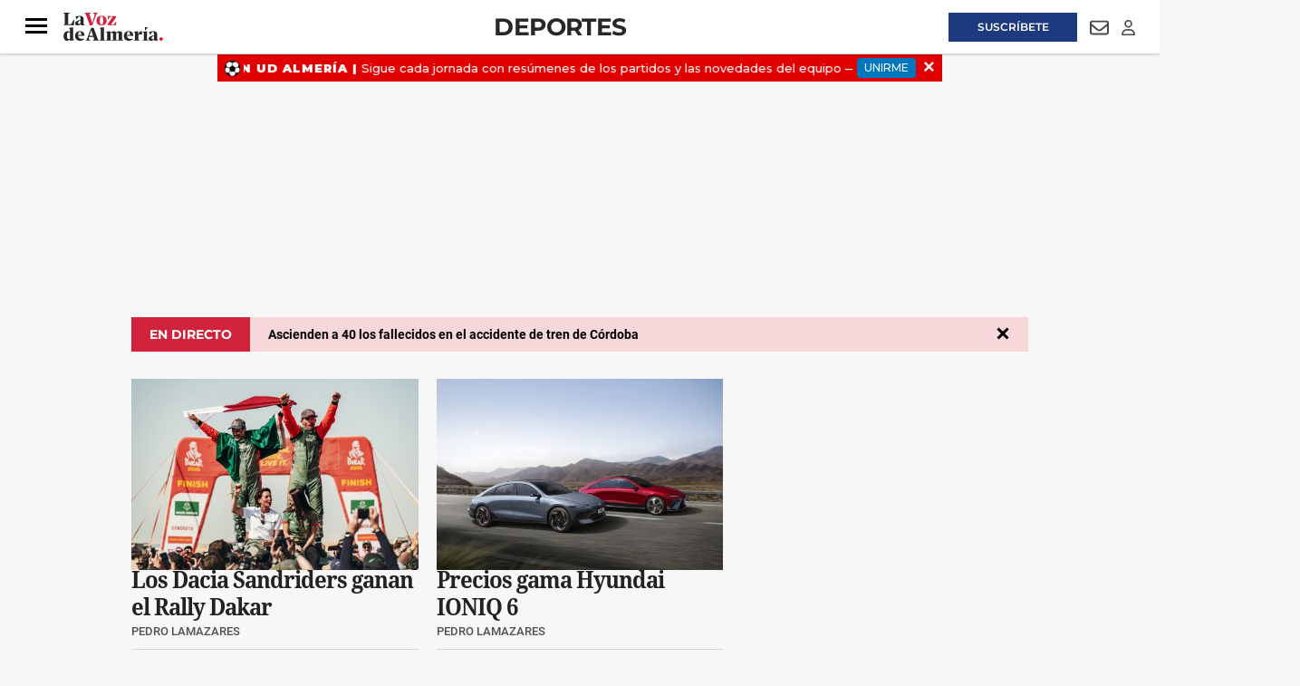

--- FILE ---
content_type: text/html;charset=UTF-8
request_url: https://buy.tinypass.com/checkout/template/cacheableShow.html?aid=stfqoZlRpu&templateId=OTP9ZVQ5AE4C&offerId=fakeOfferId&experienceId=EXKGYG61Z2KZ&iframeId=offer_5036e81e12aa41138cf5-0&displayMode=inline&pianoIdUrl=https%3A%2F%2Fid.tinypass.com%2Fid%2F&widget=template&url=https%3A%2F%2Fwww.lavozdealmeria.com%2Fdeportes%2F
body_size: 5648
content:
<!DOCTYPE html>
<!--[if lt IE 7]> <html class="no-js lt-ie9 lt-ie8 lt-ie7" xmlns:ng="http://angularjs.org"> <![endif]-->
<!--[if IE 7]> <html class="no-js lt-ie9 lt-ie8" xmlns:ng="http://angularjs.org"> <![endif]-->
<!--[if IE 8]> <html class="no-js lt-ie9" xmlns:ng="http://angularjs.org"> <![endif]-->
<!--[if gt IE 8]><!--> <html class="no-js"> <!--<![endif]-->
<head>
    <meta http-equiv="X-UA-Compatible" content="IE=edge,chrome=1">
    <!--[if lte IE 9]>
    <script type="text/javascript" src="/js/angular/angular-ui-ieshiv.min.js"></script>
    <script type="text/javascript" src="https://cdnjs.cloudflare.com/ajax/libs/json3/3.2.4/json3.min.js"></script>
    <![endif]-->

    <meta charset="utf-8">
    <title>content frame</title>
    <meta property="og:title" content="content frame"/>
    <meta name="viewport" content="width=device-width, initial-scale=1">

    

    <link href="/widget/dist/template/css/template.bundle.1.0.css" rel="stylesheet" type="text/css"  />


    <script>var TPTemplateType = "TEMPLATE";</script>

    

    <script type="text/javascript" src="//cdnjs.cloudflare.com/ajax/libs/jquery/1.12.4/jquery.min.js" ></script>
<script type="text/javascript" src="//cdnjs.cloudflare.com/ajax/libs/jquery-migrate/1.4.1/jquery-migrate.min.js" ></script>
<script type="text/javascript" src="//cdnjs.cloudflare.com/ajax/libs/angular.js/1.2.22/angular.min.js" ></script>
<script type="text/javascript" src="//cdnjs.cloudflare.com/ajax/libs/angular.js/1.2.22/angular-animate.min.js" ></script>
<script type="text/javascript" src="//cdnjs.cloudflare.com/ajax/libs/angular.js/1.2.22/angular-cookies.min.js" ></script>
<script type="text/javascript" src="//cdnjs.cloudflare.com/ajax/libs/angular.js/1.2.22/angular-sanitize.min.js" ></script>
<script type="text/javascript" src="//cdnjs.cloudflare.com/ajax/libs/angular-dynamic-locale/0.1.27/tmhDynamicLocale.min.js" ></script>
<script type="text/javascript" src="//cdnjs.cloudflare.com/ajax/libs/angular-ui-utils/0.1.1/angular-ui-utils.min.js" ></script>
<script type="text/javascript" src="//cdnjs.cloudflare.com/ajax/libs/angular-ui/0.4.0/angular-ui-ieshiv.js" ></script>
<script type="text/javascript" src="//cdnjs.cloudflare.com/ajax/libs/angular-ui-router/0.2.10/angular-ui-router.min.js" ></script>
<script id="translation-dynamic" type="text/javascript" src="/showtemplate/general/loadTranslationMap?aid=stfqoZlRpu&version=1763119962000&language=es_ES" ></script>
<script id="translation-static" type="text/javascript" src="/ng/common/i18n/platform-translation-map_es_ES.js?version=16.671.0" ></script>
<script type="text/javascript" src="/_sam/H4sIAAAAAAAA_z3IwQ6AIAgA0B9KmJ76m4bBHI6sBa7f7-bt7eGn3CSQ1QNDrscoBLsvQ52DTTY0rY402jR6U4YCpaDmfayz-ySTQzyJQ_cfil-YU1oAAAA?compressed=true&v=16.671.0" ></script>



</head>

<body id="ng-app">

<script>
    var TPConfig = {
        PATH: "https://buy.tinypass.com"
    };

    
var TPParam = {"app":{"name":"La Voz de Almería","image1":"/ml/cropped_stfqoZlRpu_1_scdvxa.png","aid":"stfqoZlRpu","useTinypassAccounts":false,"userProvider":"piano_id","businessUrl":"https://www.lavozdealmeria.com/","canInitCheckoutWithAnon":true},"LOGIN":"/checkout/user/loginShow","TRANSLATION_CONFIG":{"isStatic":false,"isEnabled":true,"templateContext":"default","version":"16.671.0","loadTranslationUrl":"/showtemplate/general/loadTranslationMap?aid=stfqoZlRpu&version=1763119962000","initialLocaleId":"es_ES","systemDefaultLocale":"en_US","languages":[{"locale":"es_ES","label":"Spanish (Spain)","localized":"español (España)","isDefault":true,"isEnabled":true,"rtl":false}]},"params":{"experienceId":"EXKGYG61Z2KZ","widget":"template","pianoIdUrl":"https://id.tinypass.com/id/","iframeId":"offer_5036e81e12aa41138cf5-0","offerId":"fakeOfferId","templateId":"OTP9ZVQ5AE4C","aid":"stfqoZlRpu","displayMode":"inline","url":"https://www.lavozdealmeria.com/deportes/"},"TRACK_SHOW":"/checkout/template/trackShow"};
</script>

<div id="template-container">
    <div template ng-cloak>
        <div class="show-template-error-screen" ng-show="terminalError">
            <div class="error-screen">
                <div class="row">
                    <div class="error-notification-icon"></div>
                    <div class="content">
                        <div class="error-title">
                            <b>An error has occurred</b>
                        </div>

                        <div>
                            <span class="ng-hide text" ng-show="terminalError">
                                {{terminalError}}
                            </span>
                        </div>
                    </div>
                </div>
            </div>
        </div>
        <div ng-show="!terminalError">

            <div class="banner footer" id="promo-banner">
  <img src="https://imagenes.lavozdealmeria.com/uploads/2025/11/12/6914726ab807d.png" alt="Promo" class="banner-img">
  
  <div class="banner-text-group">
  <div class="banner-text ticker">
  <span class="ticker-seg"><span style= "font-weight: 900; letter-spacing: 1px;">BOLETÍN UD ALMERÍA |</span> Sigue cada jornada con resúmenes de los partidos y las novedades del equipo   —</span>
  <span class="ticker-seg" aria-hidden="true"><span style= "font-weight: 900; letter-spacing: 1px;">BOLETÍN UD ALMERÍA |</span> Sigue cada jornada con resúmenes de los partidos y las novedades del equipo   —</span>
  <span class="ticker-seg" aria-hidden="true"><span style= "font-weight: 900; letter-spacing: 1px;">BOLETÍN UD ALMERÍA |</span> Sigue cada jornada con resúmenes de los partidos y las novedades del equipo   —</span>
  <span class="ticker-seg" aria-hidden="true"><span style= "font-weight: 900; letter-spacing: 1px;">BOLETÍN UD ALMERÍA |</span> Sigue cada jornada con resúmenes de los partidos y las novedades del equipo   —</span>
</div>
  </div>

  <a href="https://www.lavozdealmeria.com/accounts-newsletters.html" target="_self" class="banner-btn">UNIRME</a>
  <button class="banner-close unbutton" type="button" aria-label="Cerrar banner" ng-click="close()" external-event="offer-close-modal">×</button>
</div>


<script>
(function () {
  const SELECTOR = '#suscripcion-push';

  function requestAdjustTop() {
    window.parent?.postMessage(
      { type: 'LV_REQUEST_ADJUST_TOP', selector: SELECTOR },
      '*'
    );
  }

  // NUEVO: solicitar ajuste de z-index (p. ej. bajarlo a 49)
  function requestAdjustZIndex() {
    window.parent?.postMessage(
      { type: 'LV_ADJUST_ZINDEX', selector: SELECTOR, value: '49' },
      '*'
    );
  }

  function onLoad() {
    requestAdjustTop();
    requestAdjustZIndex(); // ← lo pedimos una vez al cargar
  }

  // En carga
  if (document.readyState === 'loading') {
    document.addEventListener('DOMContentLoaded', onLoad);
  } else {
    onLoad();
  }

  // Si el proveedor cambia dinámicamente el tamaño del iframe,
  // volvemos a pedir el ajuste de TOP (el z-index no suele necesitar re-envío)
  let t;
  const debounce = (fn, d=150) => (...a) => { clearTimeout(t); t = setTimeout(()=>fn(...a), d); };
  window.addEventListener('resize', debounce(requestAdjustTop));
})();
</script>


<script>
(function () {
  const banner = document.getElementById('promo-banner');
  if (!banner) return;
  const cta = banner.querySelector('.banner-btn');
  const closeBtn = banner.querySelector('.banner-close');
  const mq = window.matchMedia('(max-width: 767px)');

  function onBannerClick(e) {
    // no interceptar si hacen click en la X o en el propio enlace
    if (closeBtn && (e.target === closeBtn || closeBtn.contains(e.target))) return;
    if (e.target.closest && e.target.closest('.banner-btn')) return;
    // dispara el enlace original (mantiene href/target/ofuscación)
    cta && cta.click();
  }

  function onBannerKey(e) {
    if (e.key === 'Enter' || e.key === ' ') {
      e.preventDefault();
      cta && cta.click();
    }
  }

  function applyMode() {
    if (!cta) return;
    if (mq.matches) {
      // móvil: banner actúa como botón
      banner.classList.add('banner--as-button');
      banner.setAttribute('role', 'link');
      banner.setAttribute('tabindex', '0');
      banner.addEventListener('click', onBannerClick);
      banner.addEventListener('keydown', onBannerKey);
    } else {
      // desktop: comportamiento normal
      banner.classList.remove('banner--as-button');
      banner.removeAttribute('role');
      banner.removeAttribute('tabindex');
      banner.removeEventListener('click', onBannerClick);
      banner.removeEventListener('keydown', onBannerKey);
    }
  }

  // inicial y en cambios de tamaño
  applyMode();
  mq.addEventListener ? mq.addEventListener('change', applyMode) : mq.addListener(applyMode);
})();
</script>



<script>
(function(w,d){
  'use strict';

  // Enlace concreto del banner de newsletters
  var LINK_SELECTOR = 'a.banner-btn[href*="/accounts-newsletters.html"]';
  var PLACEHOLDER   = 'https://www.lavozdealmeria.com/#lvda';

  function hardenRel(a){
    try{
      var rel = (a.getAttribute('rel') || '').toLowerCase();
      ['nofollow','noopener','noreferrer'].forEach(function(t){
        if (rel.indexOf(t) === -1) rel = (rel ? rel+' ' : '') + t;
      });
      a.setAttribute('rel', rel.trim());
    }catch(_){}
  }
  function parseURL(href){ try{ return new URL(href, w.location.origin); }catch(_){ return null; } }
  function readQSFrom(u){ var o={}; try{ u.searchParams.forEach((v,k)=>o[k]=v);}catch(_){ } return o; }
  function mergeQS(dst,src){ dst=dst||{}; for(var k in src) if(Object.prototype.hasOwnProperty.call(src,k)) dst[k]=src[k]; return dst; }
  function setPlaceholder(a){ a.__lvdaMuting=true; try{ a.setAttribute('href', PLACEHOLDER);}finally{ a.__lvdaMuting=false; } }

  function bind(a){
    if (!a || a.__lvdaBound) return;
    a.__lvdaBound = true;
    hardenRel(a);

    // Captura inmediata del href inicial
    (function(){
      try{
        var href = a.getAttribute('href')||'';
        if (!href) return;
        var u = parseURL(href); if(!u) return;

        var base = u.origin + u.pathname; // https://www.lavozdealmeria.com/accounts-newsletters.html
        var qs   = readQSFrom(u);         // si hubiera utm/params

        a.setAttribute('data-enc', w.btoa(base));
        a.setAttribute('data-qs', JSON.stringify(qs));

        setPlaceholder(a);
      }catch(_){}
    })();

    // Observa reescrituras posteriores del href (p.ej., _ptid)
    var obs = new MutationObserver(function(muts){
      for (var i=0;i<muts.length;i++){
        var m = muts[i];
        if (m.type==='attributes' && m.attributeName==='href'){
          if (a.__lvdaMuting) continue;
          var hrefNow = a.getAttribute('href')||'';
          if (!hrefNow || hrefNow===PLACEHOLDER) continue;

          var u2 = parseURL(hrefNow);
          if (u2){
            var currentQS={}; try{ currentQS = a.dataset.qs ? JSON.parse(a.dataset.qs) : {}; }catch(_){}
            var newQS = readQSFrom(u2);
            a.setAttribute('data-qs', JSON.stringify(mergeQS(currentQS, newQS)));
          }
          setPlaceholder(a);
        }
      }
    });
    try{ obs.observe(a, {attributes:true, attributeFilter:['href']}); }catch(_){}

    // Click en fase de captura: reconstruye y navega en top
    a.addEventListener('click', function(e){
      e.preventDefault();
      try{
        var base = a.dataset.base ? a.dataset.base : (a.dataset.enc ? w.atob(a.dataset.enc) : '');
        if (!base){ w.top.location.href = '/'; return; }

        var url = new URL(base, w.location.origin);
        var qs={}; try{ qs = a.dataset.qs ? JSON.parse(a.dataset.qs) : {}; }catch(_){}
        for (var k in qs) if (Object.prototype.hasOwnProperty.call(qs,k)) url.searchParams.set(k, qs[k]);

        w.top.location.href = url.toString();
      }catch(_){
        w.top.location.href = (a.dataset.base || '/');
      }
    }, true);
  }

  function init(){
    try{
      var links = d.querySelectorAll(LINK_SELECTOR);
      for (var i=0;i<links.length;i++) bind(links[i]);

      // Por si se inyecta después
      var mo = new MutationObserver(function(muts){
        for (var j=0;j<muts.length;j++){
          var mu = muts[j];
          for (var n=0;n<mu.addedNodes.length;n++){
            var node = mu.addedNodes[n];
            if (node.nodeType!==1) continue;
            if (node.matches && node.matches(LINK_SELECTOR)) bind(node);
            var found = node.querySelectorAll ? node.querySelectorAll(LINK_SELECTOR) : [];
            for (var z=0; z<found.length; z++) bind(found[z]);
          }
        }
      });
      try{ mo.observe(d.body, {childList:true, subtree:true}); }catch(_){}
    }catch(err){
      console.warn('[ofuscar enlace banner newsletters] aviso:', err);
    }
  }

  if (d.readyState==='complete' || d.readyState==='interactive'){ init(); }
  else { d.addEventListener('DOMContentLoaded', init); }
})(window, document);
</script>


        </div>
    </div>

</div>

<style type="text/css" tp-style="template-custom-style">
    @import url('https://fonts.googleapis.com/css?display=swap&family=Droid+Serif:400,700|Roboto:300,300i,400,500,700,700i,800,900|Montserrat:500,700,800,900');


/* Fondo transparente dentro del iframe */
html, body { background: transparent !important; }

/* ===== Base ===== */

#suscripcion-push {
  z-index:49!important;
}

.banner {
  --img-w: 25px;
  --gap: 0px;
  --ticker-speed: 55s;

  box-sizing: border-box;
  padding: 0px;
  background-color: #E00002;
  max-width: 100%;
  margin: auto;
  display: flex;
  flex-direction: row;
  align-items: center;
  justify-content: space-between;
  text-align: left;
  position: relative;
}

/* Imagen */
.banner-img {
  display: block;
  width: var(--img-w);
  height: auto;
  object-fit: contain;
  margin-right: var(--gap);
  margin-left: 4px;
  border-radius: 0 !important;
  padding: 0px;
}
.banner-img[src=""], .banner-img[src=" "] { display: none !important; }

/* Texto ticker */
.banner-text-group{
  display:flex; align-items:center; justify-content:flex-start;
  flex:1; overflow:hidden; white-space:nowrap; position:relative;
}
.ticker{ display:inline-flex; align-items:center; gap:0.45rem;
  will-change:transform; animation:lv-ticker var(--ticker-speed) linear infinite; }
.ticker-seg{ flex:0 0 auto; display:inline-block; white-space:nowrap; }

@keyframes lv-ticker{ 0%{transform:translateX(0);} 100%{transform:translateX(-50%);} }

.banner-text{
  margin:0; font-family:"Montserrat",sans-serif; font-weight:500;
 color: #fff; line-height:1.2; font-size:13px;
}

/* Botón CTA */
.banner-btn{
  display:inline-block; padding:1px 8px; background-color:#0076BF;
  color:#ffffff; text-decoration:none; border-radius:4px;
  font-family:"Montserrat",sans-serif; font-size:12px; margin-left:5px;
}
.banner-btn:hover{ background-color:#14619c!important; color:#ffffff!important; }

/* X de cierre (sin margen izquierdo) */
.unbutton{ background:none; border:0; }
.banner-close{
  color:#fff;
  font-size:18px; line-height:1; font-weight:bold; cursor:pointer;
  margin-left:0; padding:2px 6px; transition:opacity .2s ease-in-out;
}
.banner-close:hover{ opacity:.7; }

/* Responsive */
@media (min-width:768px){
  .banner-text{ font-size:13px; line-height:22px; }
  .banner-close{ font-size:22px; padding:4px 8px; }
}

/* móvil: tipografía + imagen + ticker + comportamiento botón */
@media (max-width: 767px) {
  /* velocidad algo menor en móvil para mejor lectura */
  .banner { 
    --ticker-speed: 50s; 
    padding: 2px 4px;            /* un pelín más de aire lateral */
  }

  /* imagen: control por altura máxima en móvil */
  .banner-img {
    width: auto;                  /* evita que se fuerce el ancho del desktop */
    max-height: 25px
;             /* ← ajusta aquí la altura del logo/imagen */
    height: auto;
    margin-right: 0px;            /* separa un poco del texto */
    padding: 0px;
    object-fit: contain;
  }

  /* texto: responsive con clamp para no pasarnos ni quedarnos cortos */
  .banner-text {
    font-size: 12px;  
    line-height: 1.25;
  }

  /* ticker: separaciones más compactas en móvil */
  .ticker {
    gap: 0.5rem;
  }

  /* Ocultar CTA en móvil, mantenerlo en DOM para tu ofuscador */
  .banner-btn { 
    display: none !important; 
  }

  /* El banner actúa como botón en móvil (tu script ya reenvía el click) */
  .banner.banner--as-button {
    cursor: pointer;
    -webkit-tap-highlight-color: transparent;
  }
  .banner.banner--as-button:focus {
    outline: 2px solid rgba(255,255,255,.6);
    outline-offset: 2px;
  }

  /* X: tamaño cómodo en móvil */
  .banner-close {
    font-size: 18px;
    padding: 2px 6px;
  }
}



</style>





</body>



</html>


--- FILE ---
content_type: text/html;charset=UTF-8
request_url: https://buy.tinypass.com/checkout/template/cacheableShow.html?aid=stfqoZlRpu&templateId=OTE0QDUROGAF&offerId=fakeOfferId&experienceId=EXKGYG61Z2KZ&iframeId=offer_49619a9f47a22767fa54-0&displayMode=inline&pianoIdUrl=https%3A%2F%2Fid.tinypass.com%2Fid%2F&widget=template&url=https%3A%2F%2Fwww.lavozdealmeria.com%2Fdeportes%2F
body_size: 2328
content:
<!DOCTYPE html>
<!--[if lt IE 7]> <html class="no-js lt-ie9 lt-ie8 lt-ie7" xmlns:ng="http://angularjs.org"> <![endif]-->
<!--[if IE 7]> <html class="no-js lt-ie9 lt-ie8" xmlns:ng="http://angularjs.org"> <![endif]-->
<!--[if IE 8]> <html class="no-js lt-ie9" xmlns:ng="http://angularjs.org"> <![endif]-->
<!--[if gt IE 8]><!--> <html class="no-js"> <!--<![endif]-->
<head>
    <meta http-equiv="X-UA-Compatible" content="IE=edge,chrome=1">
    <!--[if lte IE 9]>
    <script type="text/javascript" src="/js/angular/angular-ui-ieshiv.min.js"></script>
    <script type="text/javascript" src="https://cdnjs.cloudflare.com/ajax/libs/json3/3.2.4/json3.min.js"></script>
    <![endif]-->

    <meta charset="utf-8">
    <title>content frame</title>
    <meta property="og:title" content="content frame"/>
    <meta name="viewport" content="width=device-width, initial-scale=1">

    

    <link href="/widget/dist/template/css/template.bundle.1.0.css" rel="stylesheet" type="text/css"  />


    <script>var TPTemplateType = "TEMPLATE";</script>

    

    <script type="text/javascript" src="//cdnjs.cloudflare.com/ajax/libs/jquery/1.12.4/jquery.min.js" ></script>
<script type="text/javascript" src="//cdnjs.cloudflare.com/ajax/libs/jquery-migrate/1.4.1/jquery-migrate.min.js" ></script>
<script type="text/javascript" src="//cdnjs.cloudflare.com/ajax/libs/angular.js/1.2.22/angular.min.js" ></script>
<script type="text/javascript" src="//cdnjs.cloudflare.com/ajax/libs/angular.js/1.2.22/angular-animate.min.js" ></script>
<script type="text/javascript" src="//cdnjs.cloudflare.com/ajax/libs/angular.js/1.2.22/angular-cookies.min.js" ></script>
<script type="text/javascript" src="//cdnjs.cloudflare.com/ajax/libs/angular.js/1.2.22/angular-sanitize.min.js" ></script>
<script type="text/javascript" src="//cdnjs.cloudflare.com/ajax/libs/angular-dynamic-locale/0.1.27/tmhDynamicLocale.min.js" ></script>
<script type="text/javascript" src="//cdnjs.cloudflare.com/ajax/libs/angular-ui-utils/0.1.1/angular-ui-utils.min.js" ></script>
<script type="text/javascript" src="//cdnjs.cloudflare.com/ajax/libs/angular-ui/0.4.0/angular-ui-ieshiv.js" ></script>
<script type="text/javascript" src="//cdnjs.cloudflare.com/ajax/libs/angular-ui-router/0.2.10/angular-ui-router.min.js" ></script>
<script id="translation-dynamic" type="text/javascript" src="/showtemplate/general/loadTranslationMap?aid=stfqoZlRpu&version=1763119962000&language=es_ES" ></script>
<script id="translation-static" type="text/javascript" src="/ng/common/i18n/platform-translation-map_es_ES.js?version=16.671.0" ></script>
<script type="text/javascript" src="/_sam/H4sIAAAAAAAA_z3IwQ6AIAgA0B9KmJ76m4bBHI6sBa7f7-bt7eGn3CSQ1QNDrscoBLsvQ52DTTY0rY402jR6U4YCpaDmfayz-ySTQzyJQ_cfil-YU1oAAAA?compressed=true&v=16.671.0" ></script>



</head>

<body id="ng-app">

<script>
    var TPConfig = {
        PATH: "https://buy.tinypass.com"
    };

    
var TPParam = {"app":{"name":"La Voz de Almería","image1":"/ml/cropped_stfqoZlRpu_1_scdvxa.png","aid":"stfqoZlRpu","useTinypassAccounts":false,"userProvider":"piano_id","businessUrl":"https://www.lavozdealmeria.com/","canInitCheckoutWithAnon":true},"LOGIN":"/checkout/user/loginShow","TRANSLATION_CONFIG":{"isStatic":false,"isEnabled":true,"templateContext":"default","version":"16.671.0","loadTranslationUrl":"/showtemplate/general/loadTranslationMap?aid=stfqoZlRpu&version=1763119962000","initialLocaleId":"es_ES","systemDefaultLocale":"en_US","languages":[{"locale":"es_ES","label":"Spanish (Spain)","localized":"español (España)","isDefault":true,"isEnabled":true,"rtl":false}]},"params":{"experienceId":"EXKGYG61Z2KZ","widget":"template","pianoIdUrl":"https://id.tinypass.com/id/","iframeId":"offer_49619a9f47a22767fa54-0","offerId":"fakeOfferId","templateId":"OTE0QDUROGAF","aid":"stfqoZlRpu","displayMode":"inline","url":"https://www.lavozdealmeria.com/deportes/"},"TRACK_SHOW":"/checkout/template/trackShow"};
</script>

<div id="template-container">
    <div template ng-cloak>
        <div class="show-template-error-screen" ng-show="terminalError">
            <div class="error-screen">
                <div class="row">
                    <div class="error-notification-icon"></div>
                    <div class="content">
                        <div class="error-title">
                            <b>An error has occurred</b>
                        </div>

                        <div>
                            <span class="ng-hide text" ng-show="terminalError">
                                {{terminalError}}
                            </span>
                        </div>
                    </div>
                </div>
            </div>
        </div>
        <div ng-show="!terminalError">

            <link href="https://fonts.googleapis.com/css?family=Montserrat:400,600,700,900&display=swap" rel="stylesheet">

<div class="pn-boilerplate pn-boilerplate--basic">
    <div class="pn-boilerplate__header">
        <button ng-if="isShowBoilerplateCloseButton()" class="pn-boilerplate__close unbutton" type="button" ng-click="close()" external-event="offer-close-modal">
            <span class="visually-hidden"><t>Close</t></span>
            <svg class="pn-boilerplate__close-icon" width="12" height="12" viewBox="0 0 12 12" xmlns="http://www.w3.org/2000/svg">
                <path d="M4.586 6L.293 1.707 1.707.293 6 4.586 10.293.293l1.414 1.414L7.414 6l4.293 4.293-1.414 1.414L6 7.414l-4.293 4.293-1.414-1.414L4.586 6z" fill="#ffffff"/>
            </svg>
        </button>
    </div>
    <div class="pn-boilerplate__body">
        <div class="boletin-cabecera">
            <h2><span>BOLETÍN</span> UD Almería</h2>
        </div>
        <p class="pn-boilerplate__text">
            Sigue cada jornada con resúmenes de los partidos y las novedades más destacadas del equipo.
        </p>
        <button class="pn-boilerplate__button unbutton"
                type="button"
                onclick="window.parent.location='https://www.lavozdealmeria.com/accounts-newsletters.html'"
                external-event="offer-cta">Recibir</button>
    </div>
</div>


        </div>
    </div>

</div>

<style type="text/css" tp-style="template-custom-style">
    /* Banner */
.pn-boilerplate {
    font-family: 'Montserrat', sans-serif;
    text-align: center;
    background-color: #FFFFFF;
    color: #252729;
    border: none;
    padding: 20px;
}

/* Cabecera */
.boletin-cabecera h2 {
    font-size: 20px;
    text-transform: uppercase;
    letter-spacing: 0.75px;
    color: #1B4E89;
    margin-bottom: 15px;
}
.boletin-cabecera h2 span {
    font-family: 'Montserrat', sans-serif;
    font-weight: 900;
}

/* Texto */
.pn-boilerplate__text {
    font-size: 14px;
    font-weight: 500;
    color: #252729;
    margin-bottom: 20px;
}

/* Botón con flecha original */
.pn-boilerplate__button {
    min-width: 204px;
    padding: 13px 18px;
    font-size: 14px;
    font-weight: 600;
    letter-spacing: 0.14em;
    font-family: 'Montserrat', sans-serif;
    color: #FFFFFF;
    text-transform: uppercase;
    background-color: #E00002;
    border: none;
    cursor: pointer;
    position: relative;
    transition: all 0.2s linear;
}

.pn-boilerplate__button::after {
    content: "";
    display: inline-block;
    width: 0;
    height: 7px;
    margin-left: 0;
    background-image: url("data:image/svg+xml,%3Csvg width='12' height='9' viewBox='0 0 12 9' fill='none' xmlns='http://www.w3.org/2000/svg'%3E%3Cpath d='M7.5 0l-.7.7L10.1 4H0v1h10.1L6.8 8.3l.7.7 4.3-4.3.2-.2-.2-.2L7.5 0z' fill='rgb(255, 255, 255)'/%3E%3C/svg%3E");
    background-repeat: no-repeat;
    background-position: center;
    background-size: contain;
    transition: all 0.2s linear;
    transform: translateX(-30px);
}

.pn-boilerplate__button:hover::after,
.pn-boilerplate__button:focus::after {
    width: 12px;
    margin-left: 13px;
    transform: translateX(0);
}

</style>





</body>



</html>


--- FILE ---
content_type: text/javascript;charset=utf-8
request_url: https://p1cluster.cxense.com/p1.js
body_size: 100
content:
cX.library.onP1('nsxian9hcvz3142y6pv332r39');


--- FILE ---
content_type: text/javascript
request_url: https://tags.refinery89.com/performance/1943.js
body_size: -83
content:
// Last Updated At : 2026-01-19 09:31:05
r89.adunits.performance = [];

--- FILE ---
content_type: text/javascript;charset=utf-8
request_url: https://id.cxense.com/public/user/id?json=%7B%22identities%22%3A%5B%7B%22type%22%3A%22ckp%22%2C%22id%22%3A%22mkluc1po7y0s8aol%22%7D%2C%7B%22type%22%3A%22lst%22%2C%22id%22%3A%22nsxian9hcvz3142y6pv332r39%22%7D%2C%7B%22type%22%3A%22cst%22%2C%22id%22%3A%22nsxian9hcvz3142y6pv332r39%22%7D%5D%7D&callback=cXJsonpCB1
body_size: 190
content:
/**/
cXJsonpCB1({"httpStatus":200,"response":{"userId":"cx:38d90i8xtrzhc216zlw1lp8sl0:30s88tgdbtuxi","newUser":true}})